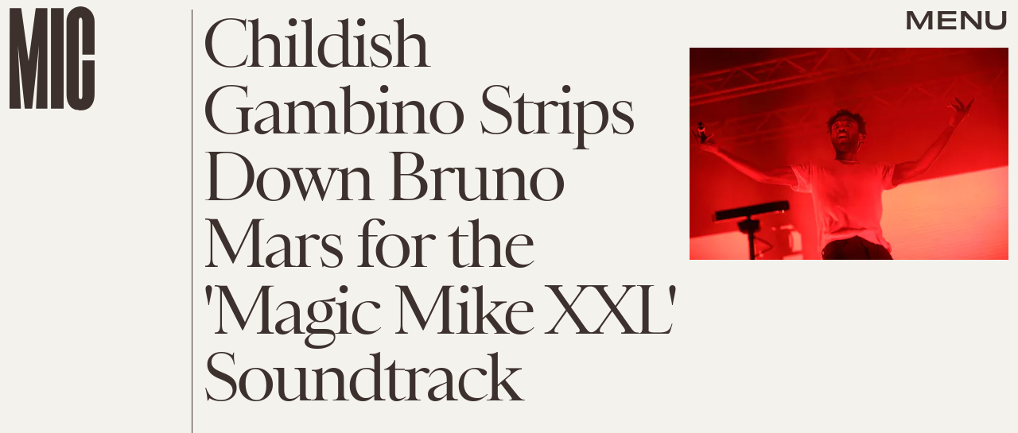

--- FILE ---
content_type: text/html; charset=utf-8
request_url: https://www.google.com/recaptcha/api2/aframe
body_size: 268
content:
<!DOCTYPE HTML><html><head><meta http-equiv="content-type" content="text/html; charset=UTF-8"></head><body><script nonce="DnVOptkojSpRSGLkSmU75A">/** Anti-fraud and anti-abuse applications only. See google.com/recaptcha */ try{var clients={'sodar':'https://pagead2.googlesyndication.com/pagead/sodar?'};window.addEventListener("message",function(a){try{if(a.source===window.parent){var b=JSON.parse(a.data);var c=clients[b['id']];if(c){var d=document.createElement('img');d.src=c+b['params']+'&rc='+(localStorage.getItem("rc::a")?sessionStorage.getItem("rc::b"):"");window.document.body.appendChild(d);sessionStorage.setItem("rc::e",parseInt(sessionStorage.getItem("rc::e")||0)+1);localStorage.setItem("rc::h",'1768692941181');}}}catch(b){}});window.parent.postMessage("_grecaptcha_ready", "*");}catch(b){}</script></body></html>